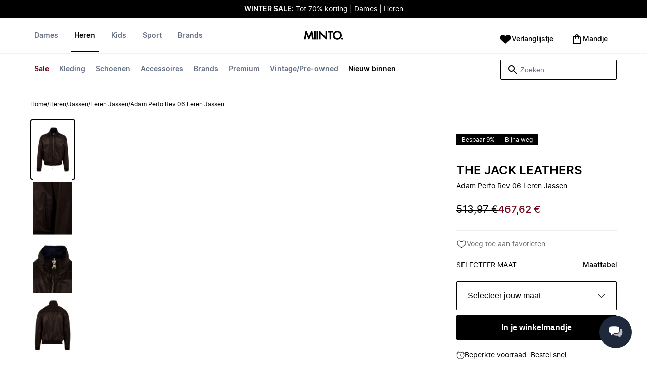

--- FILE ---
content_type: text/javascript;charset=utf-8
request_url: https://recs.algorecs.com/rrserver/p13n_generated.js?a=a390a93fb9495221&ts=1768521033895&v=2.1.0.20251222&ssl=t&pt=%7Citem_page&s=rrSes-be0b7a25-68fa-438f-a289-60b6570bbfa3&cts=https%3A%2F%2Fwww.miinto.nl&l=1
body_size: 540
content:
RR.data = {JSON:{"placements":[]}};  RR.secureClickURL= function(url) {   if (window.location.protocol === "https:"){     return url.replace("http:", "https:").replace("http%","https%");   } else {     return url;   }   };var rr_remote_data='eF5j4cotK8lMETA0NTbQNdQ1ZClN9kgytEg0MjE00U0zNjXTNTExStY1MbAw0jU2NjNLMzQAChgbAwB_9wz_';var rr_recs={placements:[]},rr_dynamic={placements:[]},rr_call_after_flush=function(){if (typeof RR.jsonCallback === "function"){     RR.jsonCallback(); }};rr_flush=function(){if(rr_onload_called){if(RR.defaultCallback){RR.defaultCallback(rr_recs);}else{rr_placements=[];var p=rr_recs.placements,h,i;for(i=0;i<p.length;i++){rr_placements[i]=[(p[i].used?1:0),p[i].placementType,p[i].html];}for(i=0;i<rr_placement_place_holders.length;i++){h=document.getElementById('rr_placement_'+i);if(h&&typeof h!='undefined'){rr_insert_placement(h,rr_placement_place_holders[i]);}}}rr_call_after_flush();if(RR.renderDynamicPlacements){RR.renderDynamicPlacements();}if(window.rr_annotations_array){window.rr_annotations_array.push(window.rr_annotations);}else{window.rr_annotations_array = [window.rr_annotations];}}};rr_flush();